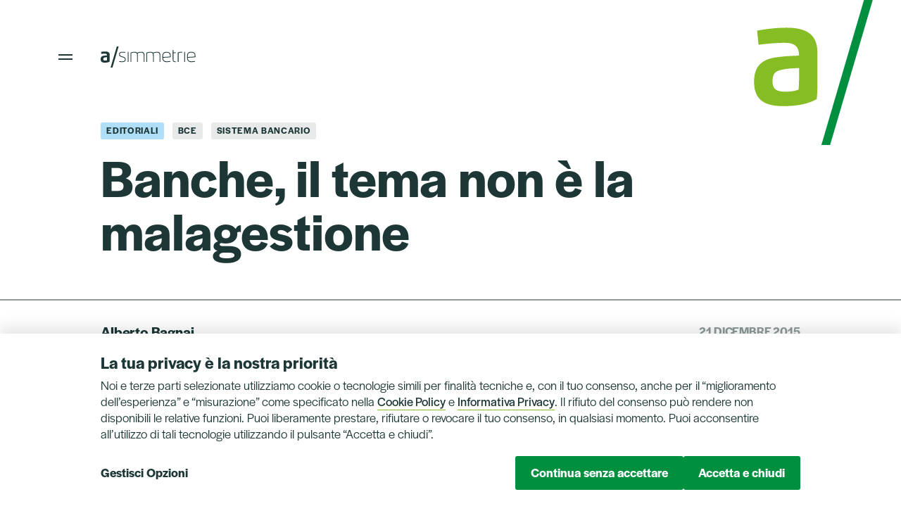

--- FILE ---
content_type: text/html; charset=UTF-8
request_url: https://asimmetrie.org/interventi/op-ed/banche-il-tema-non-e-la-malagestione/
body_size: 18387
content:
<!DOCTYPE html>
<html lang="it-IT">

<head>
  <meta charset="UTF-8">
  <meta name="viewport" content="width=device-width, initial-scale=1.0">
  <link rel="profile" href="https://gmpg.org/xfn/11">
  <link rel="stylesheet" href="https://use.typekit.net/bly6oow.css">
  <link href="https://fonts.googleapis.com/css2?family=IBM+Plex+Serif:ital,wght@0,400;0,600;1,400;1,600&display=swap" rel="stylesheet">
  <meta name='robots' content='index, follow, max-image-preview:large, max-snippet:-1, max-video-preview:-1' />
<script>
window.koko_analytics = {"url":"https:\/\/asimmetrie.org\/wp-admin\/admin-ajax.php?action=koko_analytics_collect","site_url":"https:\/\/asimmetrie.org","post_id":2198,"path":"\/interventi\/op-ed\/banche-il-tema-non-e-la-malagestione\/","method":"cookie","use_cookie":true};
</script>

	<!-- This site is optimized with the Yoast SEO plugin v26.8 - https://yoast.com/product/yoast-seo-wordpress/ -->
	<title>Banche, il tema non è la malagestione &#8211; a/simmetrie</title>
	<link rel="canonical" href="https://asimmetrie.org/interventi/op-ed/banche-il-tema-non-e-la-malagestione/" />
	<meta property="og:locale" content="it_IT" />
	<meta property="og:type" content="article" />
	<meta property="og:title" content="Banche, il tema non è la malagestione &#8211; a/simmetrie" />
	<meta property="og:description" content="Il 22 novembre scorso il governo ha “salvato” quattro banche da tempo in cattive acque espropriando i detentori delle loro obbligazioni subordinate. Media e influencer [&hellip;]" />
	<meta property="og:url" content="https://asimmetrie.org/interventi/op-ed/banche-il-tema-non-e-la-malagestione/" />
	<meta property="og:site_name" content="a/simmetrie" />
	<meta property="article:publisher" content="https://www.facebook.com/asimmetrie.org" />
	<meta property="article:published_time" content="2015-12-21T15:49:50+00:00" />
	<meta property="article:modified_time" content="2024-02-08T14:02:38+00:00" />
	<meta property="og:image" content="https://asimmetrie.org/wp-content/uploads/2021/05/post-social-1.png" />
	<meta property="og:image:width" content="1200" />
	<meta property="og:image:height" content="630" />
	<meta property="og:image:type" content="image/png" />
	<meta name="author" content="asimmetrie" />
	<meta name="twitter:card" content="summary_large_image" />
	<meta name="twitter:creator" content="@AsimmetrieOrg" />
	<meta name="twitter:site" content="@AsimmetrieOrg" />
	<meta name="twitter:label1" content="Scritto da" />
	<meta name="twitter:data1" content="asimmetrie" />
	<meta name="twitter:label2" content="Tempo di lettura stimato" />
	<meta name="twitter:data2" content="4 minuti" />
	<script type="application/ld+json" class="yoast-schema-graph">{"@context":"https://schema.org","@graph":[{"@type":"Article","@id":"https://asimmetrie.org/interventi/op-ed/banche-il-tema-non-e-la-malagestione/#article","isPartOf":{"@id":"https://asimmetrie.org/interventi/op-ed/banche-il-tema-non-e-la-malagestione/"},"author":{"name":"asimmetrie","@id":"https://asimmetrie.org/#/schema/person/3d35cd733decaeb4b7cd17a01535ae64"},"headline":"Banche, il tema non è la malagestione","datePublished":"2015-12-21T15:49:50+00:00","dateModified":"2024-02-08T14:02:38+00:00","mainEntityOfPage":{"@id":"https://asimmetrie.org/interventi/op-ed/banche-il-tema-non-e-la-malagestione/"},"wordCount":752,"commentCount":0,"publisher":{"@id":"https://asimmetrie.org/#organization"},"keywords":["Bail-In","BCE","Draghi","EBA","QE","Sistema bancario","Unione bancaria"],"articleSection":["Editoriali"],"inLanguage":"it-IT","potentialAction":[{"@type":"CommentAction","name":"Comment","target":["https://asimmetrie.org/interventi/op-ed/banche-il-tema-non-e-la-malagestione/#respond"]}]},{"@type":"WebPage","@id":"https://asimmetrie.org/interventi/op-ed/banche-il-tema-non-e-la-malagestione/","url":"https://asimmetrie.org/interventi/op-ed/banche-il-tema-non-e-la-malagestione/","name":"Banche, il tema non è la malagestione &#8211; a/simmetrie","isPartOf":{"@id":"https://asimmetrie.org/#website"},"datePublished":"2015-12-21T15:49:50+00:00","dateModified":"2024-02-08T14:02:38+00:00","breadcrumb":{"@id":"https://asimmetrie.org/interventi/op-ed/banche-il-tema-non-e-la-malagestione/#breadcrumb"},"inLanguage":"it-IT","potentialAction":[{"@type":"ReadAction","target":["https://asimmetrie.org/interventi/op-ed/banche-il-tema-non-e-la-malagestione/"]}]},{"@type":"BreadcrumbList","@id":"https://asimmetrie.org/interventi/op-ed/banche-il-tema-non-e-la-malagestione/#breadcrumb","itemListElement":[{"@type":"ListItem","position":1,"name":"Home","item":"https://asimmetrie.org/"},{"@type":"ListItem","position":2,"name":"Contributi","item":"https://asimmetrie.org/contributi/"},{"@type":"ListItem","position":3,"name":"Banche, il tema non è la malagestione"}]},{"@type":"WebSite","@id":"https://asimmetrie.org/#website","url":"https://asimmetrie.org/","name":"a/simmetrie","description":"Sito dell’associazione di promozione sociale a/simmetrie, think tank economico e politico.","publisher":{"@id":"https://asimmetrie.org/#organization"},"potentialAction":[{"@type":"SearchAction","target":{"@type":"EntryPoint","urlTemplate":"https://asimmetrie.org/?s={search_term_string}"},"query-input":{"@type":"PropertyValueSpecification","valueRequired":true,"valueName":"search_term_string"}}],"inLanguage":"it-IT"},{"@type":"Organization","@id":"https://asimmetrie.org/#organization","name":"a/simmetrie","url":"https://asimmetrie.org/","logo":{"@type":"ImageObject","inLanguage":"it-IT","@id":"https://asimmetrie.org/#/schema/logo/image/","url":"https://mk0asimmetrieaf22hhp.kinstacdn.com/wp-content/uploads/2021/05/post-social-1.png","contentUrl":"https://mk0asimmetrieaf22hhp.kinstacdn.com/wp-content/uploads/2021/05/post-social-1.png","width":1200,"height":630,"caption":"a/simmetrie"},"image":{"@id":"https://asimmetrie.org/#/schema/logo/image/"},"sameAs":["https://www.facebook.com/asimmetrie.org","https://x.com/AsimmetrieOrg","https://www.youtube.com/user/asimmetrie"]},{"@type":"Person","@id":"https://asimmetrie.org/#/schema/person/3d35cd733decaeb4b7cd17a01535ae64","name":"asimmetrie","image":{"@type":"ImageObject","inLanguage":"it-IT","@id":"https://asimmetrie.org/#/schema/person/image/","url":"https://secure.gravatar.com/avatar/e47973adf0a82aa374d77cae0277dbd02da02e07f361dea2d8c79ff949beb0ff?s=96&d=mm&r=g","contentUrl":"https://secure.gravatar.com/avatar/e47973adf0a82aa374d77cae0277dbd02da02e07f361dea2d8c79ff949beb0ff?s=96&d=mm&r=g","caption":"asimmetrie"},"sameAs":["https://asimmetrie.org"],"url":"https://asimmetrie.org/interventi/author/asimmetrie/"}]}</script>
	<!-- / Yoast SEO plugin. -->


<link rel="alternate" type="application/rss+xml" title="a/simmetrie &raquo; Feed" href="https://asimmetrie.org/feed/" />
<link rel="alternate" type="application/rss+xml" title="a/simmetrie &raquo; Feed dei commenti" href="https://asimmetrie.org/comments/feed/" />
<link rel="alternate" type="application/rss+xml" title="a/simmetrie &raquo; Banche, il tema non è la malagestione Feed dei commenti" href="https://asimmetrie.org/interventi/op-ed/banche-il-tema-non-e-la-malagestione/feed/" />
<link rel="alternate" title="oEmbed (JSON)" type="application/json+oembed" href="https://asimmetrie.org/wp-json/oembed/1.0/embed?url=https%3A%2F%2Fasimmetrie.org%2Finterventi%2Fop-ed%2Fbanche-il-tema-non-e-la-malagestione%2F" />
<link rel="alternate" title="oEmbed (XML)" type="text/xml+oembed" href="https://asimmetrie.org/wp-json/oembed/1.0/embed?url=https%3A%2F%2Fasimmetrie.org%2Finterventi%2Fop-ed%2Fbanche-il-tema-non-e-la-malagestione%2F&#038;format=xml" />
<style id='wp-img-auto-sizes-contain-inline-css'>
img:is([sizes=auto i],[sizes^="auto," i]){contain-intrinsic-size:3000px 1500px}
/*# sourceURL=wp-img-auto-sizes-contain-inline-css */
</style>
<style id='wp-emoji-styles-inline-css'>

	img.wp-smiley, img.emoji {
		display: inline !important;
		border: none !important;
		box-shadow: none !important;
		height: 1em !important;
		width: 1em !important;
		margin: 0 0.07em !important;
		vertical-align: -0.1em !important;
		background: none !important;
		padding: 0 !important;
	}
/*# sourceURL=wp-emoji-styles-inline-css */
</style>
<link rel='stylesheet' id='wp-block-library-css' href='https://asimmetrie.org/wp-includes/css/dist/block-library/style.min.css?ver=6.9' media='all' />
<style id='global-styles-inline-css'>
:root{--wp--preset--aspect-ratio--square: 1;--wp--preset--aspect-ratio--4-3: 4/3;--wp--preset--aspect-ratio--3-4: 3/4;--wp--preset--aspect-ratio--3-2: 3/2;--wp--preset--aspect-ratio--2-3: 2/3;--wp--preset--aspect-ratio--16-9: 16/9;--wp--preset--aspect-ratio--9-16: 9/16;--wp--preset--gradient--vivid-cyan-blue-to-vivid-purple: linear-gradient(135deg,rgb(6,147,227) 0%,rgb(155,81,224) 100%);--wp--preset--gradient--light-green-cyan-to-vivid-green-cyan: linear-gradient(135deg,rgb(122,220,180) 0%,rgb(0,208,130) 100%);--wp--preset--gradient--luminous-vivid-amber-to-luminous-vivid-orange: linear-gradient(135deg,rgb(252,185,0) 0%,rgb(255,105,0) 100%);--wp--preset--gradient--luminous-vivid-orange-to-vivid-red: linear-gradient(135deg,rgb(255,105,0) 0%,rgb(207,46,46) 100%);--wp--preset--gradient--very-light-gray-to-cyan-bluish-gray: linear-gradient(135deg,rgb(238,238,238) 0%,rgb(169,184,195) 100%);--wp--preset--gradient--cool-to-warm-spectrum: linear-gradient(135deg,rgb(74,234,220) 0%,rgb(151,120,209) 20%,rgb(207,42,186) 40%,rgb(238,44,130) 60%,rgb(251,105,98) 80%,rgb(254,248,76) 100%);--wp--preset--gradient--blush-light-purple: linear-gradient(135deg,rgb(255,206,236) 0%,rgb(152,150,240) 100%);--wp--preset--gradient--blush-bordeaux: linear-gradient(135deg,rgb(254,205,165) 0%,rgb(254,45,45) 50%,rgb(107,0,62) 100%);--wp--preset--gradient--luminous-dusk: linear-gradient(135deg,rgb(255,203,112) 0%,rgb(199,81,192) 50%,rgb(65,88,208) 100%);--wp--preset--gradient--pale-ocean: linear-gradient(135deg,rgb(255,245,203) 0%,rgb(182,227,212) 50%,rgb(51,167,181) 100%);--wp--preset--gradient--electric-grass: linear-gradient(135deg,rgb(202,248,128) 0%,rgb(113,206,126) 100%);--wp--preset--gradient--midnight: linear-gradient(135deg,rgb(2,3,129) 0%,rgb(40,116,252) 100%);--wp--preset--font-size--small: 13px;--wp--preset--font-size--medium: 20px;--wp--preset--font-size--large: 36px;--wp--preset--font-size--x-large: 42px;--wp--preset--spacing--20: 0.44rem;--wp--preset--spacing--30: 0.67rem;--wp--preset--spacing--40: 1rem;--wp--preset--spacing--50: 1.5rem;--wp--preset--spacing--60: 2.25rem;--wp--preset--spacing--70: 3.38rem;--wp--preset--spacing--80: 5.06rem;--wp--preset--shadow--natural: 6px 6px 9px rgba(0, 0, 0, 0.2);--wp--preset--shadow--deep: 12px 12px 50px rgba(0, 0, 0, 0.4);--wp--preset--shadow--sharp: 6px 6px 0px rgba(0, 0, 0, 0.2);--wp--preset--shadow--outlined: 6px 6px 0px -3px rgb(255, 255, 255), 6px 6px rgb(0, 0, 0);--wp--preset--shadow--crisp: 6px 6px 0px rgb(0, 0, 0);}:where(.is-layout-flex){gap: 0.5em;}:where(.is-layout-grid){gap: 0.5em;}body .is-layout-flex{display: flex;}.is-layout-flex{flex-wrap: wrap;align-items: center;}.is-layout-flex > :is(*, div){margin: 0;}body .is-layout-grid{display: grid;}.is-layout-grid > :is(*, div){margin: 0;}:where(.wp-block-columns.is-layout-flex){gap: 2em;}:where(.wp-block-columns.is-layout-grid){gap: 2em;}:where(.wp-block-post-template.is-layout-flex){gap: 1.25em;}:where(.wp-block-post-template.is-layout-grid){gap: 1.25em;}.has-vivid-cyan-blue-to-vivid-purple-gradient-background{background: var(--wp--preset--gradient--vivid-cyan-blue-to-vivid-purple) !important;}.has-light-green-cyan-to-vivid-green-cyan-gradient-background{background: var(--wp--preset--gradient--light-green-cyan-to-vivid-green-cyan) !important;}.has-luminous-vivid-amber-to-luminous-vivid-orange-gradient-background{background: var(--wp--preset--gradient--luminous-vivid-amber-to-luminous-vivid-orange) !important;}.has-luminous-vivid-orange-to-vivid-red-gradient-background{background: var(--wp--preset--gradient--luminous-vivid-orange-to-vivid-red) !important;}.has-very-light-gray-to-cyan-bluish-gray-gradient-background{background: var(--wp--preset--gradient--very-light-gray-to-cyan-bluish-gray) !important;}.has-cool-to-warm-spectrum-gradient-background{background: var(--wp--preset--gradient--cool-to-warm-spectrum) !important;}.has-blush-light-purple-gradient-background{background: var(--wp--preset--gradient--blush-light-purple) !important;}.has-blush-bordeaux-gradient-background{background: var(--wp--preset--gradient--blush-bordeaux) !important;}.has-luminous-dusk-gradient-background{background: var(--wp--preset--gradient--luminous-dusk) !important;}.has-pale-ocean-gradient-background{background: var(--wp--preset--gradient--pale-ocean) !important;}.has-electric-grass-gradient-background{background: var(--wp--preset--gradient--electric-grass) !important;}.has-midnight-gradient-background{background: var(--wp--preset--gradient--midnight) !important;}.has-small-font-size{font-size: var(--wp--preset--font-size--small) !important;}.has-medium-font-size{font-size: var(--wp--preset--font-size--medium) !important;}.has-large-font-size{font-size: var(--wp--preset--font-size--large) !important;}.has-x-large-font-size{font-size: var(--wp--preset--font-size--x-large) !important;}
/*# sourceURL=global-styles-inline-css */
</style>

<style id='classic-theme-styles-inline-css'>
/*! This file is auto-generated */
.wp-block-button__link{color:#fff;background-color:#32373c;border-radius:9999px;box-shadow:none;text-decoration:none;padding:calc(.667em + 2px) calc(1.333em + 2px);font-size:1.125em}.wp-block-file__button{background:#32373c;color:#fff;text-decoration:none}
/*# sourceURL=/wp-includes/css/classic-themes.min.css */
</style>
<link rel='stylesheet' id='cookie-law-info-css' href='https://asimmetrie.org/wp-content/plugins/cookie-law-info/legacy/public/css/cookie-law-info-public.css?ver=3.3.9.1' media='all' />
<link rel='stylesheet' id='cookie-law-info-gdpr-css' href='https://asimmetrie.org/wp-content/plugins/cookie-law-info/legacy/public/css/cookie-law-info-gdpr.css?ver=3.3.9.1' media='all' />
<link rel='stylesheet' id='asimmetrie-fancybox-css' href='https://asimmetrie.org/wp-content/themes/asimmetrie/assets/css/jquery.fancybox.min.css?ver=1.1.20220802saa' media='all' />
<link rel='stylesheet' id='asimmetrie-style-css' href='https://asimmetrie.org/wp-content/themes/asimmetrie/assets/css/style.css?ver=1.1.20220802saa' media='all' />
<link rel='stylesheet' id='asimmetrie-print-css' href='https://asimmetrie.org/wp-content/themes/asimmetrie/assets/css/print.css?ver=1.1.20220802saa' media='print' />
<link rel='stylesheet' id='a3a3_lazy_load-css' href='//asimmetrie.org/wp-content/uploads/sass/a3_lazy_load.min.css?ver=1684833211' media='all' />
<script src="https://asimmetrie.org/wp-includes/js/jquery/jquery.min.js?ver=3.7.1" id="jquery-core-js"></script>
<script src="https://asimmetrie.org/wp-includes/js/jquery/jquery-migrate.min.js?ver=3.4.1" id="jquery-migrate-js"></script>
<script id="cookie-law-info-js-extra">
var Cli_Data = {"nn_cookie_ids":["_koko_analytics_pages_viewed","sid","dmvk","YSC","G","v1st","kampyle_userid","kampyleUserSession","kampyleUserSessionsCount","kampyleSessionPageCounter","test_cookie","VISITOR_INFO1_LIVE","ts","csrftoken","su_sdx","refresh_token","access_token","client_token","su_sid","AN","SP","AS","ebEventToTrack","CONSENT","scid","sdx","su_user_id","SS","mgrefby","mgref","cookielawinfo-checkbox-pubblicitari-2","cookielawinfo-checkbox-prestazionali","cookielawinfo-checkbox-analitici","cookielawinfo-checkbox-altri","cookielawinfo-checkbox-indispensabili","cookielawinfo-checkbox-funzionali"],"cookielist":[],"non_necessary_cookies":{"performance-2":["sid","dmvk","YSC","G"],"functional-2":["v1st"],"analitici":["_koko_analytics_pages_viewed","kampyle_userid","kampyleUserSession","kampyleUserSessionsCount","kampyleSessionPageCounter"],"advertisement-2":["test_cookie","VISITOR_INFO1_LIVE"],"necessary-2":["ts","csrftoken"],"others-2":["su_sdx","refresh_token","access_token","client_token","su_sid","AN","SP","AS","ebEventToTrack","CONSENT","scid","sdx","su_user_id","SS","mgrefby","mgref"]},"ccpaEnabled":"","ccpaRegionBased":"","ccpaBarEnabled":"","strictlyEnabled":["necessary","obligatoire"],"ccpaType":"gdpr","js_blocking":"1","custom_integration":"","triggerDomRefresh":"","secure_cookies":""};
var cli_cookiebar_settings = {"animate_speed_hide":"500","animate_speed_show":"500","background":"#FFF","border":"#b1a6a6c2","border_on":"","button_1_button_colour":"#008e3f","button_1_button_hover":"#007232","button_1_link_colour":"#fff","button_1_as_button":"1","button_1_new_win":"","button_2_button_colour":"#333","button_2_button_hover":"#292929","button_2_link_colour":"#008e3f","button_2_as_button":"","button_2_hidebar":"","button_3_button_colour":"#008e3f","button_3_button_hover":"#007232","button_3_link_colour":"#fff","button_3_as_button":"1","button_3_new_win":"","button_4_button_colour":"#000","button_4_button_hover":"#000000","button_4_link_colour":"#1d3636","button_4_as_button":"","button_7_button_colour":"#008e3f","button_7_button_hover":"#007232","button_7_link_colour":"#fff","button_7_as_button":"1","button_7_new_win":"","font_family":"inherit","header_fix":"","notify_animate_hide":"1","notify_animate_show":"1","notify_div_id":"#cookie-law-info-bar","notify_position_horizontal":"right","notify_position_vertical":"bottom","scroll_close":"","scroll_close_reload":"","accept_close_reload":"1","reject_close_reload":"","showagain_tab":"","showagain_background":"#fff","showagain_border":"#000","showagain_div_id":"#cookie-law-info-again","showagain_x_position":"100px","text":"#1d3636","show_once_yn":"","show_once":"10000","logging_on":"","as_popup":"","popup_overlay":"1","bar_heading_text":"","cookie_bar_as":"banner","popup_showagain_position":"bottom-right","widget_position":"left"};
var log_object = {"ajax_url":"https://asimmetrie.org/wp-admin/admin-ajax.php"};
//# sourceURL=cookie-law-info-js-extra
</script>
<script src="https://asimmetrie.org/wp-content/plugins/cookie-law-info/legacy/public/js/cookie-law-info-public.js?ver=3.3.9.1" id="cookie-law-info-js"></script>
<script src="https://asimmetrie.org/wp-content/themes/asimmetrie/assets/js/jquery-3.3.1.min.js?ver=1.1.20220802saa" id="asimmetrie-jquery-js"></script>
<script src="https://asimmetrie.org/wp-content/themes/asimmetrie/assets/js/modernizr.js?ver=1.1.20220802saa" id="asimmetrie-modernizr-js"></script>
<script src="https://asimmetrie.org/wp-content/themes/asimmetrie/assets/js/swiper.min.js?ver=1.1.20220802saa" id="asimmetrie-swiper-js"></script>
<script src="https://asimmetrie.org/wp-content/themes/asimmetrie/assets/js/hc-sticky.js?ver=1.1.20220802saa" id="asimmetrie-hc-sticky-js"></script>
<script src="https://asimmetrie.org/wp-content/themes/asimmetrie/assets/js/jquery.waypoints.min.js?ver=1.1.20220802saa" id="asimmetrie-waypoints-js"></script>
<script src="https://asimmetrie.org/wp-content/themes/asimmetrie/assets/js/jquery.fancybox.min.js?ver=1.1.20220802saa" id="asimmetrie-fancybox-js"></script>
<script src="https://asimmetrie.org/wp-content/themes/asimmetrie/assets/js/app.js?ver=1.1.20220802saa" id="asimmetrie-app-js"></script>
<link rel="https://api.w.org/" href="https://asimmetrie.org/wp-json/" /><link rel="alternate" title="JSON" type="application/json" href="https://asimmetrie.org/wp-json/wp/v2/posts/2198" /><link rel="EditURI" type="application/rsd+xml" title="RSD" href="https://asimmetrie.org/xmlrpc.php?rsd" />
<meta name="generator" content="WordPress 6.9" />
<link rel='shortlink' href='https://asimmetrie.org/?p=2198' />
<meta name="generator" content="WPML ver:4.8.6 stt:1,27;" />
  <link rel="apple-touch-icon" sizes="180x180" href="/apple-touch-icon.png">
  <link rel="icon" type="image/png" sizes="32x32" href="/favicon-32x32.png">
  <link rel="icon" type="image/png" sizes="16x16" href="/favicon-16x16.png">
  <link rel="manifest" href="/site.webmanifest">
  <link rel="mask-icon" href="/safari-pinned-tab.svg" color="#87bd24">
  <meta name="msapplication-TileColor" content="#87bd24">
  <meta name="theme-color" content="#ffffff">
<link rel='stylesheet' id='cookie-law-info-table-css' href='https://asimmetrie.org/wp-content/plugins/cookie-law-info/legacy/public/css/cookie-law-info-table.css?ver=3.3.9.1' media='all' />
</head>

<body class="wp-singular post-template-default single single-post postid-2198 single-format-standard wp-embed-responsive wp-theme-asimmetrie">
    <div id="body">
    <div id="spacer-outer">
      <div id="spacer-inner">
        <header id="header" role="banner">
          <h1 class="logo">
            <span class="menu-handle"></span>
            <a href="https://asimmetrie.org">
              <svg viewBox="0 0 135 30" fill="none" xmlns="http://www.w3.org/2000/svg">
                <path d="M16.7392 30H14.1113L22.9156 0H25.5524L16.7392 30Z" />
                <path d="M27.2292 11.0818C27.2292 13.2956 28.4717 13.4654 31.1264 14.2609C34.2697 15.1994 35.5955 16.132 35.5955 18.3695C35.5955 21.3818 33.3639 22.21 30.3338 22.21C28.8322 22.21 27.6613 22.1087 26.1686 21.8138L26.2848 20.8663C27.4795 21.057 28.57 21.1613 29.7886 21.1613C31.8384 21.1613 34.4693 21.1285 34.4693 18.4828C34.4693 16.5402 33.3848 16.0784 30.5245 15.2262C28.3644 14.5797 26.1328 14.094 26.1328 11.2844C26.1328 8.4331 28.0486 7.64355 30.9089 7.64355C32.5356 7.64355 33.784 7.79551 35.1426 8.0577L35.0235 8.99026C34.0105 8.82341 32.8246 8.6804 31.5107 8.6804C29.5532 8.67444 27.2292 8.73999 27.2292 11.0818Z" />
                <path d="M39.5686 7.83203H38.502V22.0201H39.5686V7.83203Z" />
                <path d="M51.8084 13.0633C51.8084 9.94085 51.0397 8.68055 47.7146 8.68055C46.7016 8.68055 44.6964 9.04702 43.5672 9.52373C43.5523 10.2716 43.5345 11.3084 43.5345 12.0026V22.0165H42.4648V11.0611C42.4648 10.3133 42.4797 9.4999 42.5036 8.77589C44.0261 8.1949 46.4245 7.63477 48.2062 7.63477C50.116 7.63477 51.2542 8.14425 51.9395 8.97253C53.4083 8.15914 55.3897 7.63477 57.5647 7.63477C61.6256 7.63477 62.2305 9.94681 62.2305 12.7088V22.0135H61.1608V13.0603C61.1608 9.93787 60.3832 8.67757 57.0671 8.67757C55.771 8.67757 53.9625 9.05894 52.4549 9.85743C52.7856 10.6768 52.872 11.657 52.872 12.7088V22.0135H51.8024V13.0633H51.8084Z" />
                <path d="M74.3787 13.0633C74.3787 9.94085 73.61 8.68055 70.2849 8.68055C69.2719 8.68055 67.2668 9.04702 66.1375 9.52373C66.1197 10.2716 66.1048 11.3084 66.1048 12.0026V22.0165H65.0352V11.0611C65.0352 10.3133 65.0501 9.4999 65.0739 8.77589C66.5994 8.1949 68.9948 7.63477 70.7765 7.63477C72.6864 7.63477 73.8245 8.14425 74.5098 8.97253C75.9786 8.15914 77.957 7.63477 80.135 7.63477C84.1959 7.63477 84.8008 9.94681 84.8008 12.7088V22.0135H83.7341V13.0603C83.7341 9.93787 82.9565 8.67757 79.6434 8.67757C78.3473 8.67757 76.5388 9.05894 75.0312 9.85743C75.3619 10.6768 75.4483 11.657 75.4483 12.7088V22.0135H74.3787V13.0633Z" />
                <path d="M93.0687 14.7765C94.4512 14.7109 96.9271 14.5143 98.4735 14.3296C98.4973 13.9631 98.5062 13.4536 98.5062 13.0693C98.5062 10.4712 97.2638 8.67161 93.6438 8.67161C89.6901 8.67161 88.6949 10.4652 88.6949 14.9791L93.0687 14.7765ZM88.7158 15.9861C89.0078 19.0222 89.4547 21.1734 94.0251 21.1734C95.8158 21.1734 97.4664 20.9678 98.9025 20.7503L99.0217 21.7692C97.3562 22.0165 95.9111 22.2072 93.2952 22.2072C88.8022 22.2072 87.6074 19.1235 87.6074 14.9165C87.6074 9.77103 89.1001 7.63477 93.6408 7.63477C98.1576 7.63477 99.5878 10.0004 99.5878 13.6115C99.5878 14.0584 99.5729 14.7199 99.549 15.1817C97.9461 15.4439 94.6538 15.7478 92.6844 15.8282L88.7158 15.9861Z" />
                <path d="M102.355 8.44834V5.34078L103.421 5.16797V8.45131H106.705V9.42261H103.421V18.349C103.421 20.8815 104.184 21.2093 106.195 21.2093C106.377 21.2093 106.55 21.1914 106.728 21.1676L106.824 22.1001C106.502 22.1657 106.1 22.2104 105.778 22.2104C103.374 22.2104 102.352 21.1676 102.352 18.6261V9.42261V8.44834H102.355Z" />
                <path d="M109.561 22.0165V10.9837C109.561 10.2328 109.575 9.42243 109.599 8.69545C111.125 7.92973 112.954 7.63477 114.667 7.63477C115.129 7.63477 115.561 7.65264 115.972 7.70031L115.871 8.75206C115.502 8.71928 115.102 8.70438 114.67 8.70438C113.443 8.70438 111.882 8.94274 110.663 9.47606C110.648 10.2239 110.633 11.2607 110.633 11.955V22.0165H109.561Z" />
                <path d="M119.845 7.83203H118.775V22.0201H119.845V7.83203Z" />
                <path d="M128.138 14.7765C129.52 14.7109 131.996 14.5143 133.546 14.3296C133.57 13.9631 133.578 13.4536 133.578 13.0693C133.578 10.4712 132.336 8.67161 128.716 8.67161C124.765 8.67161 123.767 10.4652 123.767 14.9791L128.138 14.7765ZM123.788 15.9861C124.08 19.0222 124.527 21.1734 129.097 21.1734C130.891 21.1734 132.539 20.9678 133.978 20.7503L134.094 21.7692C132.428 22.0165 130.983 22.2072 128.367 22.2072C123.874 22.2072 122.68 19.1235 122.68 14.9165C122.68 9.77103 124.172 7.63477 128.713 7.63477C133.23 7.63477 134.66 10.0004 134.66 13.6115C134.66 14.0584 134.645 14.7199 134.621 15.1817C133.018 15.4439 129.726 15.7478 127.757 15.8282L123.788 15.9861Z" />
                <path d="M9.10517 15.3063C7.96703 15.3689 6.64713 15.4017 5.58645 15.6549C4.24868 15.9767 3.73622 16.4177 3.73622 18.0415C3.73622 19.6772 4.65985 20.1003 6.32237 20.1003C7.17152 20.1003 8.19048 20.0407 9.01281 19.6832C9.08134 19.0575 9.10815 18.3007 9.10815 17.6065V15.3063H9.10517ZM0 18.0921C0 15.357 1.18284 13.6617 4.22187 13.176C5.81587 12.9168 7.42476 12.8572 9.10219 12.7857C9.10219 11.004 8.2888 10.1966 6.30152 10.1966C4.46022 10.1966 2.45506 10.3962 0.914686 10.5959L0.607804 7.72962C2.20776 7.44956 4.34998 7.13672 6.5935 7.13672C9.99304 7.13672 12.8205 8.10206 12.8205 12.1124V18.6523C12.8205 19.704 12.7788 20.5978 12.6924 21.587C10.9286 22.6298 8.63144 23.0201 5.87546 23.0201C1.66253 23.0261 0 21.3695 0 18.0921Z" />
              </svg>
            </a>
          </h1>
          <span class="overlay overlay-menu"></span>
          <div class="menu">
            <div class="content">
              <div class="top">
                <div class="logo">
                  <span class="menu-handle"></span>
                  <a href="https://asimmetrie.org">
                    <svg viewBox="0 0 135 30" fill="none" xmlns="http://www.w3.org/2000/svg">
                      <path d="M16.7392 30H14.1113L22.9156 0H25.5524L16.7392 30Z" />
                      <path d="M27.2292 11.0818C27.2292 13.2956 28.4717 13.4654 31.1264 14.2609C34.2697 15.1994 35.5955 16.132 35.5955 18.3695C35.5955 21.3818 33.3639 22.21 30.3338 22.21C28.8322 22.21 27.6613 22.1087 26.1686 21.8138L26.2848 20.8663C27.4795 21.057 28.57 21.1613 29.7886 21.1613C31.8384 21.1613 34.4693 21.1285 34.4693 18.4828C34.4693 16.5402 33.3848 16.0784 30.5245 15.2262C28.3644 14.5797 26.1328 14.094 26.1328 11.2844C26.1328 8.4331 28.0486 7.64355 30.9089 7.64355C32.5356 7.64355 33.784 7.79551 35.1426 8.0577L35.0235 8.99026C34.0105 8.82341 32.8246 8.6804 31.5107 8.6804C29.5532 8.67444 27.2292 8.73999 27.2292 11.0818Z" />
                      <path d="M39.5686 7.83203H38.502V22.0201H39.5686V7.83203Z" />
                      <path d="M51.8084 13.0633C51.8084 9.94085 51.0397 8.68055 47.7146 8.68055C46.7016 8.68055 44.6964 9.04702 43.5672 9.52373C43.5523 10.2716 43.5345 11.3084 43.5345 12.0026V22.0165H42.4648V11.0611C42.4648 10.3133 42.4797 9.4999 42.5036 8.77589C44.0261 8.1949 46.4245 7.63477 48.2062 7.63477C50.116 7.63477 51.2542 8.14425 51.9395 8.97253C53.4083 8.15914 55.3897 7.63477 57.5647 7.63477C61.6256 7.63477 62.2305 9.94681 62.2305 12.7088V22.0135H61.1608V13.0603C61.1608 9.93787 60.3832 8.67757 57.0671 8.67757C55.771 8.67757 53.9625 9.05894 52.4549 9.85743C52.7856 10.6768 52.872 11.657 52.872 12.7088V22.0135H51.8024V13.0633H51.8084Z" />
                      <path d="M74.3787 13.0633C74.3787 9.94085 73.61 8.68055 70.2849 8.68055C69.2719 8.68055 67.2668 9.04702 66.1375 9.52373C66.1197 10.2716 66.1048 11.3084 66.1048 12.0026V22.0165H65.0352V11.0611C65.0352 10.3133 65.0501 9.4999 65.0739 8.77589C66.5994 8.1949 68.9948 7.63477 70.7765 7.63477C72.6864 7.63477 73.8245 8.14425 74.5098 8.97253C75.9786 8.15914 77.957 7.63477 80.135 7.63477C84.1959 7.63477 84.8008 9.94681 84.8008 12.7088V22.0135H83.7341V13.0603C83.7341 9.93787 82.9565 8.67757 79.6434 8.67757C78.3473 8.67757 76.5388 9.05894 75.0312 9.85743C75.3619 10.6768 75.4483 11.657 75.4483 12.7088V22.0135H74.3787V13.0633Z" />
                      <path d="M93.0687 14.7765C94.4512 14.7109 96.9271 14.5143 98.4735 14.3296C98.4973 13.9631 98.5062 13.4536 98.5062 13.0693C98.5062 10.4712 97.2638 8.67161 93.6438 8.67161C89.6901 8.67161 88.6949 10.4652 88.6949 14.9791L93.0687 14.7765ZM88.7158 15.9861C89.0078 19.0222 89.4547 21.1734 94.0251 21.1734C95.8158 21.1734 97.4664 20.9678 98.9025 20.7503L99.0217 21.7692C97.3562 22.0165 95.9111 22.2072 93.2952 22.2072C88.8022 22.2072 87.6074 19.1235 87.6074 14.9165C87.6074 9.77103 89.1001 7.63477 93.6408 7.63477C98.1576 7.63477 99.5878 10.0004 99.5878 13.6115C99.5878 14.0584 99.5729 14.7199 99.549 15.1817C97.9461 15.4439 94.6538 15.7478 92.6844 15.8282L88.7158 15.9861Z" />
                      <path d="M102.355 8.44834V5.34078L103.421 5.16797V8.45131H106.705V9.42261H103.421V18.349C103.421 20.8815 104.184 21.2093 106.195 21.2093C106.377 21.2093 106.55 21.1914 106.728 21.1676L106.824 22.1001C106.502 22.1657 106.1 22.2104 105.778 22.2104C103.374 22.2104 102.352 21.1676 102.352 18.6261V9.42261V8.44834H102.355Z" />
                      <path d="M109.561 22.0165V10.9837C109.561 10.2328 109.575 9.42243 109.599 8.69545C111.125 7.92973 112.954 7.63477 114.667 7.63477C115.129 7.63477 115.561 7.65264 115.972 7.70031L115.871 8.75206C115.502 8.71928 115.102 8.70438 114.67 8.70438C113.443 8.70438 111.882 8.94274 110.663 9.47606C110.648 10.2239 110.633 11.2607 110.633 11.955V22.0165H109.561Z" />
                      <path d="M119.845 7.83203H118.775V22.0201H119.845V7.83203Z" />
                      <path d="M128.138 14.7765C129.52 14.7109 131.996 14.5143 133.546 14.3296C133.57 13.9631 133.578 13.4536 133.578 13.0693C133.578 10.4712 132.336 8.67161 128.716 8.67161C124.765 8.67161 123.767 10.4652 123.767 14.9791L128.138 14.7765ZM123.788 15.9861C124.08 19.0222 124.527 21.1734 129.097 21.1734C130.891 21.1734 132.539 20.9678 133.978 20.7503L134.094 21.7692C132.428 22.0165 130.983 22.2072 128.367 22.2072C123.874 22.2072 122.68 19.1235 122.68 14.9165C122.68 9.77103 124.172 7.63477 128.713 7.63477C133.23 7.63477 134.66 10.0004 134.66 13.6115C134.66 14.0584 134.645 14.7199 134.621 15.1817C133.018 15.4439 129.726 15.7478 127.757 15.8282L123.788 15.9861Z" />
                      <path d="M9.10517 15.3063C7.96703 15.3689 6.64713 15.4017 5.58645 15.6549C4.24868 15.9767 3.73622 16.4177 3.73622 18.0415C3.73622 19.6772 4.65985 20.1003 6.32237 20.1003C7.17152 20.1003 8.19048 20.0407 9.01281 19.6832C9.08134 19.0575 9.10815 18.3007 9.10815 17.6065V15.3063H9.10517ZM0 18.0921C0 15.357 1.18284 13.6617 4.22187 13.176C5.81587 12.9168 7.42476 12.8572 9.10219 12.7857C9.10219 11.004 8.2888 10.1966 6.30152 10.1966C4.46022 10.1966 2.45506 10.3962 0.914686 10.5959L0.607804 7.72962C2.20776 7.44956 4.34998 7.13672 6.5935 7.13672C9.99304 7.13672 12.8205 8.10206 12.8205 12.1124V18.6523C12.8205 19.704 12.7788 20.5978 12.6924 21.587C10.9286 22.6298 8.63144 23.0201 5.87546 23.0201C1.66253 23.0261 0 21.3695 0 18.0921Z" />
                    </svg>
                  </a>
                </div>
                                <ul id="menu-menu-principale" class="pages"><li id="menu-item-47" class="menu-item menu-item-type-post_type menu-item-object-page menu-item-has-children menu-item-47"><a href="https://asimmetrie.org/chi-siamo/">L&#8217;associazione</a>
<ul class="sub-menu">
	<li id="menu-item-48" class="menu-item menu-item-type-post_type menu-item-object-page menu-item-48"><a href="https://asimmetrie.org/chi-siamo/">Chi siamo</a></li>
	<li id="menu-item-8241" class="menu-item menu-item-type-post_type menu-item-object-page menu-item-8241"><a href="https://asimmetrie.org/consiglio-direttivo/">Consiglio direttivo</a></li>
	<li id="menu-item-8242" class="menu-item menu-item-type-post_type menu-item-object-page menu-item-8242"><a href="https://asimmetrie.org/comitato-scientifico/">Comitato scientifico</a></li>
	<li id="menu-item-62" class="menu-item menu-item-type-post_type_archive menu-item-object-news menu-item-62"><a href="https://asimmetrie.org/albo/">Albo</a></li>
</ul>
</li>
<li id="menu-item-55" class="menu-item menu-item-type-post_type_archive menu-item-object-publication menu-item-has-children menu-item-55"><a href="https://asimmetrie.org/pubblicazioni/">Pubblicazioni</a>
<ul class="sub-menu">
	<li id="menu-item-58" class="menu-item menu-item-type-taxonomy menu-item-object-publications_category menu-item-58"><a href="https://asimmetrie.org/pubblicazioni-categorie/working-papers/">Working Papers</a></li>
	<li id="menu-item-56" class="menu-item menu-item-type-taxonomy menu-item-object-publications_category menu-item-56"><a href="https://asimmetrie.org/pubblicazioni-categorie/policy-brief/">Policy Brief</a></li>
	<li id="menu-item-57" class="menu-item menu-item-type-taxonomy menu-item-object-publications_category menu-item-57"><a href="https://asimmetrie.org/pubblicazioni-categorie/ricerche/">Ricerche</a></li>
	<li id="menu-item-59" class="special menu-item menu-item-type-post_type_archive menu-item-object-publication menu-item-59"><a href="https://asimmetrie.org/pubblicazioni/">Tutte le pubblicazioni</a></li>
</ul>
</li>
<li id="menu-item-46" class="menu-item menu-item-type-post_type menu-item-object-page menu-item-46"><a href="https://asimmetrie.org/voci/">Voci</a></li>
<li id="menu-item-65" class="menu-item menu-item-type-post_type_archive menu-item-object-event menu-item-65"><a href="https://asimmetrie.org/eventi/">Eventi</a></li>
<li id="menu-item-49" class="menu-item menu-item-type-post_type menu-item-object-page current_page_parent menu-item-has-children menu-item-49"><a href="https://asimmetrie.org/contributi/">Contributi</a>
<ul class="sub-menu">
	<li id="menu-item-4904" class="menu-item menu-item-type-taxonomy menu-item-object-category menu-item-4904"><a href="https://asimmetrie.org/interventi/category/opinions/">Blog</a></li>
	<li id="menu-item-4903" class="menu-item menu-item-type-taxonomy menu-item-object-category current-post-ancestor current-menu-parent current-post-parent menu-item-4903"><a href="https://asimmetrie.org/interventi/category/op-ed/">Editoriali</a></li>
	<li id="menu-item-4901" class="menu-item menu-item-type-taxonomy menu-item-object-category menu-item-4901"><a href="https://asimmetrie.org/interventi/category/media/">Media</a></li>
	<li id="menu-item-6825" class="menu-item menu-item-type-custom menu-item-object-custom menu-item-6825"><a href="https://asimmetrie.org/video/">Video</a></li>
	<li id="menu-item-53" class="special menu-item menu-item-type-post_type menu-item-object-page current_page_parent menu-item-53"><a href="https://asimmetrie.org/contributi/">Tutti i contributi</a></li>
</ul>
</li>
</ul>                <ul id="menu-trending-topics" class="topics"><li id="menu-item-8408" class="menu-item menu-item-type-taxonomy menu-item-object-post_tag menu-item-8408"><a href="https://asimmetrie.org/interventi/tag/liberta/">Libertà</a></li>
<li id="menu-item-8128" class="menu-item menu-item-type-taxonomy menu-item-object-post_tag menu-item-8128"><a href="https://asimmetrie.org/interventi/tag/istruzione/">Istruzione</a></li>
<li id="menu-item-8127" class="menu-item menu-item-type-taxonomy menu-item-object-post_tag menu-item-8127"><a href="https://asimmetrie.org/interventi/tag/lavoro/">Lavoro</a></li>
<li id="menu-item-7200" class="menu-item menu-item-type-taxonomy menu-item-object-post_tag menu-item-7200"><a href="https://asimmetrie.org/interventi/tag/digitale/">Digitale</a></li>
<li id="menu-item-7203" class="menu-item menu-item-type-taxonomy menu-item-object-post_tag menu-item-7203"><a href="https://asimmetrie.org/interventi/tag/materie-prime/">Materie Prime</a></li>
<li id="menu-item-8126" class="menu-item menu-item-type-taxonomy menu-item-object-post_tag menu-item-8126"><a href="https://asimmetrie.org/interventi/tag/disinformazione/">Disinformazione</a></li>
<li id="menu-item-5128" class="menu-item menu-item-type-taxonomy menu-item-object-topic menu-item-5128"><a href="https://asimmetrie.org/topics/bce/">BCE</a></li>
<li id="menu-item-7196" class="menu-item menu-item-type-taxonomy menu-item-object-post_tag menu-item-7196"><a href="https://asimmetrie.org/interventi/tag/guerra/">Guerra</a></li>
<li id="menu-item-85" class="menu-item menu-item-type-taxonomy menu-item-object-topic menu-item-85"><a href="https://asimmetrie.org/topics/covid-19/">Covid-19</a></li>
<li id="menu-item-8129" class="menu-item menu-item-type-taxonomy menu-item-object-post_tag menu-item-8129"><a href="https://asimmetrie.org/interventi/tag/unione-europea/">Unione Europea</a></li>
<li id="menu-item-7193" class="menu-item menu-item-type-taxonomy menu-item-object-post_tag menu-item-7193"><a href="https://asimmetrie.org/interventi/tag/universita/">Università</a></li>
<li id="menu-item-8637" class="menu-item menu-item-type-taxonomy menu-item-object-post_tag menu-item-8637"><a href="https://asimmetrie.org/interventi/tag/economia/">Economia</a></li>
</ul>                <ul id="menu-menu-secondario" class="secondary"><li id="menu-item-74" class="menu-item menu-item-type-post_type menu-item-object-page menu-item-74"><a href="https://asimmetrie.org/sostienici/">Sostienici</a></li>
<li id="menu-item-73" class="menu-item menu-item-type-post_type menu-item-object-page menu-item-73"><a href="https://asimmetrie.org/come-partecipare/">Come partecipare</a></li>
<li id="menu-item-72" class="menu-item menu-item-type-post_type menu-item-object-page menu-item-72"><a href="https://asimmetrie.org/contatti/">Contatti</a></li>
</ul>                
                <form class="search" action="https://asimmetrie.org">
                  <input type="text" name="s" placeholder="Cerca nel sito" />
                </form>
              </div>
              <div class="bottom">
                <ul id="menu-social-links" class="social"><li id="menu-item-75" class="facebook menu-item menu-item-type-custom menu-item-object-custom menu-item-75"><a target="_blank" href="https://www.facebook.com/asimmetrie.org">Facebook</a></li>
<li id="menu-item-76" class="twitter menu-item menu-item-type-custom menu-item-object-custom menu-item-76"><a target="_blank" href="https://twitter.com/AsimmetrieOrg">Twitter</a></li>
<li id="menu-item-77" class="youtube menu-item menu-item-type-custom menu-item-object-custom menu-item-77"><a target="_blank" href="https://www.youtube.com/user/asimmetrie">Youtube</a></li>
</ul>              </div>
            </div>
            <div class="submenu"><span class="back"></span>
              <div class="inner"></div>
            </div>
            <span class="overlay overlay-submenu"></span>
          </div>
          <div class="symbol">
            <a href="https://asimmetrie.org">
              <svg viewBox="0 0 169 206" fill="none" xmlns="http://www.w3.org/2000/svg">
                <path d="M64.1522 96.6392C56.161 97.0665 46.9038 97.3038 39.4506 99.0762C30.0668 101.339 26.4747 104.441 26.4747 115.834C26.4747 127.291 32.9626 130.266 44.6251 130.266C50.575 130.266 57.7276 129.854 63.4876 127.338C63.9782 122.955 64.1522 117.638 64.1522 112.78V96.6392ZM0.253906 116.198C0.253906 97.0032 8.54581 85.1192 29.8769 81.717C41.0646 79.8972 52.3473 79.4541 64.1364 78.9794C64.1364 66.494 58.4238 60.8131 44.4827 60.8131C31.5543 60.8131 17.4865 62.2057 6.67855 63.614L4.52645 43.5014C15.7617 41.5392 30.7947 39.3555 46.5398 39.3555C70.4028 39.3555 90.2306 46.1282 90.2306 74.2637V120.154C90.2306 127.528 89.9299 133.81 89.3444 140.741C76.954 148.052 60.8608 150.79 41.4919 150.79C11.9164 150.821 0.253906 139.175 0.253906 116.198Z" fill="#87BD24" />
                <path d="M108.279 206H95.9043L156.369 0H168.807L108.279 206Z" fill="#008E3F" />
              </svg>
            </a>
          </div>
        </header>
        <main id="page">
<div id="post-intro">
  <div class="badges">
                            <a href="https://asimmetrie.org/interventi/category/op-ed/" class="badge type blog"><span>Editoriali</span></a>
                      <a href="https://asimmetrie.org/topics/bce/" class="badge topic"><span>BCE</span></a>
          <a href="https://asimmetrie.org/topics/sistema-bancario/" class="badge topic"><span>Sistema bancario</span></a>
  </div>
  <h1 class="post-title">Banche, il tema non è la malagestione</h1>
                      </div>
  <div id="post-meta">
    <span class="authors"><a href="https://asimmetrie.org/voci/alberto-bagnai/" class="author">Alberto Bagnai</a></span>              <span class="time">21 Dicembre 2015</span>
  </div>
<div id="post-wrap">
  <div id="post-content">
    <div class="page-content">
      <p>Il 22 novembre scorso il governo ha “salvato” quattro banche da tempo in cattive acque espropriando i detentori delle loro obbligazioni subordinate. Media e <i>influencer</i> di vario spessore hanno parlato di un’amara ma giusta lezione inflitta ad avidi e imprudenti speculatori (i pensionati). La tragica fine di Luigino D’Angelo ha reso inopportuna questa strategia comunicativa, già di per sé infondata. Si è allora rispolverato un evergreen, il tema del <i>se sò magnati tutto: </i>da speculatori, i pensionati sono diventati vittime delle malversazioni e del nepotismo che pare abbiano caratterizzato la gestione di alcuni istituti. Lettura meno infondata, ma ugualmente volta a offuscare la natura dell’accaduto.</p>
<p>In Italia <i>se sò sempre magnati tutto. </i>Tuttavia, come ricordava il 9 dicembre scorso Carmelo Barbagallo, capo della vigilanza di Bankitalia, alla Commissione Finanze della Camera dal 1936 i risparmiatori italiani non hanno perso “una lira o un euro in relazione a crisi, anche gravi, di singoli intermediari”. E allora perché questo bagno di sangue arriva proprio ora? Lo spiegava la European Banking Authority (EBA) in una nota del 31 luglio 2014, intitolata “Collocazione di strumenti finanziari presso i depositanti e gli investitori non professionisti” (<a href="http://vocidallestero.it/2015/12/16/il-documento-delleba-sul-collocamento-di-strumenti-finanziari-presso-gli-investitori-retail/" target="_blank" rel="noopener noreferrer">disponibile in italiano sul sito <i>vocidallestero.it</i></a>): il punto è che non si tratta di singoli episodi, di per sé gestibili con una vigilanza più oculata e se del caso con l’intervento della magistratura, ma di un problema sistemico, previsto dalle autorità europee. Un anno fa l’EBA chiariva infatti che la situazione creatasi con l’Unione Bancaria forniva un doppio incentivo alla collocazione di titoli subordinati presso investitori non professionisti.</p>
<p>Il primo incentivo è dal lato dell’offerta: questi titoli, proprio perché soggetti a esproprio (tu chiamalo, se vuoi, <i>bail-in</i>&#8230;), consentono alle banche di rientrare nei requisiti di capitalizzazione stabiliti dall’Europa, in un periodo nel quale forme più convenzionali e trasparenti di raccolta risentono delle dinamiche della crisi. Insomma, per l’Europa le banche possono “rafforzarsi” anche chiedendo ai propri clienti soldi che alle brutte possono tenere per sé. I clienti dovrebbero essere avvertiti del problemino, ma c’è un ovvio conflitto di interessi, amplificato dalla prassi di premiare chi colloca prodotti simili, i cui rischi, secondo la stessa EBA, sono difficili da valutare perché “esacerbati dall’incertezza che circonda le modalità pratiche di esecuzione dell’esproprio”.</p>
<p>Il secondo incentivo è dal lato della domanda. Il QE di Draghi ha azzerato i tassi su attività prive di rischio come i titoli pubblici, incitando i risparmiatori all’acquisto di titoli più remunerativi, ritenuti erroneamente sicuri per due motivi: perché i venditori non ne evidenziavano i rischi (vedi alla voce: conflitto di interessi), e perché, come dice Barbagallo, da 79 anni i risparmiatori non avevano perso un centesimo investendo in operatori vigilati e tutelati da un Fondo Interbancario di Tutela dei Depositi (FITD).</p>
<p>Emergono così due problemi sistemici: uno economico e l’altro politico. Vi ricordate quelli che il <a title="leggi il working paper di a/simmetrie sugli effetti del dividendo dell'euro" href="https://asimmetrie.org/wp-content/uploads/2015/08/AISWP201501.pdf" target="_blank" rel="noopener">dividendo dell’euro</a>, quelli per i quali l’euro, abbattendo il costo del denaro nei paesi del Sud Europa, ci offriva tante opportunità? Fatti e ricerca scientifica dicono altro. I bassi tassi di interesse sono stati rovinosi, perché hanno incentivato gli imprenditori ad indebitarsi troppo (ponendo le premesse del dissesto proprio e delle loro banche), hanno consentito a tanti di improvvisarsi imprenditori “perché tanto il denaro costa poco” (deprimendo la produttività del paese – lo afferma Gita Gopinath di Harvard), e hanno spinto i risparmiatori ad assumersi rischi eccessivi (lo dice l’EBA). Ma i tassi sono così bassi perché il QE è l’unica speranza di tenere insieme l’Eurozona: i media ci hanno ripetuto in tutte le salse che Draghi stava rilanciando l’economia europea. Il rilancio non si è visto, l’ulteriore distorsione sul mercato del credito sì.</p>
<p>Poi c’è l’aspetto politico. In assenza di un fondo europeo di tutela, previsto fra otto anni (ma Schaeuble ha già detto “Nein!”), Barbagallo chiarisce che le autorità italiane prima si sono viste negare il rinvio dell’esproprio al 2018 (per informare i risparmiatori e dar loro il tempo di optare per soluzioni meno rischiose), poi il ricorso al FITD, derubricato a “aiuto di Stato”, quando paesi come la Germania avevano erogato fino al 2014 aiuti per oltre 200 miliardi. A quelli che “le regole europee ci moralizzeranno“ va il mio abbraccio e una serena constatazione: un sistema che fa sistematicamente due pesi e due misure è intrinsicamente immorale, e comunque possono permetterselo solo quelli che hanno il coltello dalla parte del manico. Noi, per ora no. Quando ci sganceremo sarà sempre troppo tardi.</p>
<p><em>Alberto Bagnai<br />
Il Fatto Quotidiano, 18 dicembre 2015</em></p>
          </div>
              <div class="post-tags">
                  <a href="https://asimmetrie.org/interventi/tag/bail-in/" class="badge">Bail-In</a>
                  <a href="https://asimmetrie.org/interventi/tag/bce/" class="badge">BCE</a>
                  <a href="https://asimmetrie.org/interventi/tag/draghi/" class="badge">Draghi</a>
                  <a href="https://asimmetrie.org/interventi/tag/eba/" class="badge">EBA</a>
                  <a href="https://asimmetrie.org/interventi/tag/qe/" class="badge">QE</a>
                  <a href="https://asimmetrie.org/interventi/tag/sistema-bancario/" class="badge">Sistema bancario</a>
                  <a href="https://asimmetrie.org/interventi/tag/unione-bancaria/" class="badge">Unione bancaria</a>
              </div>
      </div>
  <div id="post-share">
    <div class="content">
      <p class="caption"><span>Condividi</span></p>
      <ul>
                <li class="facebook"><a href="https://www.facebook.com/sharer/sharer.php?u=https://asimmetrie.org/interventi/op-ed/banche-il-tema-non-e-la-malagestione/" target="_blank">Facebook</a></li>
        <li class="twitter"><a href="https://twitter.com/intent/tweet?url=https%3A%2F%2Fasimmetrie.org%2Finterventi%2Fop-ed%2Fbanche-il-tema-non-e-la-malagestione%2F&text=Banche, il tema non è la malagestione" target="_blank">Twitter</a></li>
        <li class="link"><a href="#" data-text="https://asimmetrie.org/interventi/op-ed/banche-il-tema-non-e-la-malagestione/">Copia link</a> <span class="feedback">Link copiato negli appunti</span></li>
        <li class="email"><a href="mailto:?body=https://asimmetrie.org/interventi/op-ed/banche-il-tema-non-e-la-malagestione/">Invia via email</a></li>
      </ul>
    </div>
  </div>
</div>
    <div id="post-related">
      <h2 class="section-title">Correlati</h2>
      <div class="posts-list">
        <div class="post-card has-image">
  <div class="wrap">
                  <div class="image">
          <a href="https://asimmetrie.org/interventi/opinions/la-fed-e-il-tasso-neutrale-stephen-miran-invita-a-ricalibrare-la-politica-monetaria/"><img width="600" height="374" src="https://asimmetrie.org/wp-content/uploads/2025/10/AdobeStock_332662357-600x374.jpeg" class="attachment-post-card size-post-card wp-post-image" alt="" decoding="async" fetchpriority="high" srcset="https://asimmetrie.org/wp-content/uploads/2025/10/AdobeStock_332662357-600x374.jpeg 600w, https://asimmetrie.org/wp-content/uploads/2025/10/AdobeStock_332662357-1200x748.jpeg 1200w" sizes="(max-width: 600px) 100vw, 600px" /></a>
        </div>
              <div class="content">
      <div class="badges">
                            <a href="https://asimmetrie.org/interventi/category/opinions/" class="badge type blog"><span>Blog</span></a>
              </div>
      <p class="title"><a href="https://asimmetrie.org/interventi/opinions/la-fed-e-il-tasso-neutrale-stephen-miran-invita-a-ricalibrare-la-politica-monetaria/">La Fed e il tasso neutrale: Stephen Miran invita a ricalibrare la politica monetaria</a></p>
                                    <div class="meta">
                                <a href="https://asimmetrie.org/voci/sergio-giraldo/" class="author">Sergio Giraldo</a>
                              <span class="time">1 Ottobre 2025</span>
          </div>
                  </div>
  </div>
</div>
<div class="post-card has-image">
  <div class="wrap">
                  <div class="image">
          <a href="https://asimmetrie.org/eventi/euro-mercati-democrazia-2025-quod-erat-demonstrandum/"><img width="600" height="450" src="https://asimmetrie.org/wp-content/uploads/2025/08/1200x900_Sito-600x450.png" class="attachment-post-card size-post-card wp-post-image" alt="" decoding="async" srcset="https://asimmetrie.org/wp-content/uploads/2025/08/1200x900_Sito-600x450.png 600w, https://asimmetrie.org/wp-content/uploads/2025/08/1200x900_Sito.png 1200w" sizes="(max-width: 600px) 100vw, 600px" /></a>
        </div>
              <div class="content">
      <div class="badges">
          <a href="https://asimmetrie.org/eventi/" class="badge type event"><span>Eventi</span></a>
      </div>
      <p class="title"><a href="https://asimmetrie.org/eventi/euro-mercati-democrazia-2025-quod-erat-demonstrandum/">Euro, mercati, democrazia 2025 | Quod erat demonstrandum</a></p>
                    <p class="event-date">8 – 9 novembre 2025</p>
        <div class="event-location"><p>Centro Congressi Serena Majestic, Montesilvano (PE)</p>
</div>
                              </div>
  </div>
</div>
<div class="post-card has-image">
  <div class="wrap">
                  <div class="image">
          <a href="https://asimmetrie.org/eventi/presentazione-del-volume-limpero-minore-sergio-giraldo/"><img width="600" height="450" src="https://asimmetrie.org/wp-content/uploads/2025/04/1200x900_Limpero-minore-600x450.png" class="attachment-post-card size-post-card wp-post-image" alt="" decoding="async" srcset="https://asimmetrie.org/wp-content/uploads/2025/04/1200x900_Limpero-minore-600x450.png 600w, https://asimmetrie.org/wp-content/uploads/2025/04/1200x900_Limpero-minore.png 1200w" sizes="(max-width: 600px) 100vw, 600px" /></a>
        </div>
              <div class="content">
      <div class="badges">
          <a href="https://asimmetrie.org/eventi/" class="badge type event"><span>Eventi</span></a>
      </div>
      <p class="title"><a href="https://asimmetrie.org/eventi/presentazione-del-volume-limpero-minore-sergio-giraldo/">Presentazione del volume &#8220;L’impero minore&#8221; | Sergio Giraldo</a></p>
                    <p class="event-date">8 aprile 2025</p>
        <div class="event-location"><p>Online</p>
</div>
                              </div>
  </div>
</div>
<div class="post-card has-image">
  <div class="wrap">
                  <div class="image">
          <a href="https://asimmetrie.org/eventi/rearm-europe-debito-buono-per-quali-armi/"><img width="600" height="450" src="https://asimmetrie.org/wp-content/uploads/2025/03/1200x900_ReArm-Europe-debito-600x450.png" class="attachment-post-card size-post-card wp-post-image" alt="" decoding="async" srcset="https://asimmetrie.org/wp-content/uploads/2025/03/1200x900_ReArm-Europe-debito-600x450.png 600w, https://asimmetrie.org/wp-content/uploads/2025/03/1200x900_ReArm-Europe-debito.png 1200w" sizes="(max-width: 600px) 100vw, 600px" /></a>
        </div>
              <div class="content">
      <div class="badges">
          <a href="https://asimmetrie.org/eventi/" class="badge type event"><span>Eventi</span></a>
      </div>
      <p class="title"><a href="https://asimmetrie.org/eventi/rearm-europe-debito-buono-per-quali-armi/">ReArm Europe: debito “buono” per quali armi?</a></p>
                    <p class="event-date">13 marzo 2025</p>
        <div class="event-location"><p>Online</p>
</div>
                              </div>
  </div>
</div>
<div class="post-card has-image">
  <div class="wrap">
                  <div class="image">
          <a href="https://asimmetrie.org/eventi/rearm-europe-e-trattati-ue-quale-sostenibilita-giuridica/"><img width="600" height="450" src="https://asimmetrie.org/wp-content/uploads/2025/03/1200x900_ReArm-Europe-1-600x450.png" class="attachment-post-card size-post-card wp-post-image" alt="" decoding="async" srcset="https://asimmetrie.org/wp-content/uploads/2025/03/1200x900_ReArm-Europe-1-600x450.png 600w, https://asimmetrie.org/wp-content/uploads/2025/03/1200x900_ReArm-Europe-1.png 1200w" sizes="(max-width: 600px) 100vw, 600px" /></a>
        </div>
              <div class="content">
      <div class="badges">
          <a href="https://asimmetrie.org/eventi/" class="badge type event"><span>Eventi</span></a>
      </div>
      <p class="title"><a href="https://asimmetrie.org/eventi/rearm-europe-e-trattati-ue-quale-sostenibilita-giuridica/">ReArm Europe e trattati UE: quale sostenibilità giuridica?</a></p>
                    <p class="event-date">7 marzo 2025</p>
        <div class="event-location"><p>Online</p>
</div>
                              </div>
  </div>
</div>
      </div>
    </div>
</main>
<footer id="footer" role="contentinfo">
  <div class="top">
    <div class="wrap">
      <div class="left">
        <div class="logo">
          <img src="https://asimmetrie.org/wp-content/themes/asimmetrie/assets/img/logo-footer.svg" />
        </div>
        <div class="data">
          <p>© 2026 a/simmetrie <br />
                        Sede Legale: Roma – Piazza Crati 20 <br />CF 97758590588 / P.Iva 12503361003          </p>
          <ul id="menu-legal-menu" class="legal"><li id="menu-item-81" class="menu-item menu-item-type-post_type menu-item-object-page menu-item-privacy-policy menu-item-81"><a rel="privacy-policy" href="https://asimmetrie.org/privacy-policy/">Privacy Policy</a></li>
<li id="menu-item-82" class="menu-item menu-item-type-post_type menu-item-object-page menu-item-82"><a href="https://asimmetrie.org/cookie-policy/">Cookie Policy</a></li>
<li id="menu-item-8146" class="cli_settings_button menu-item menu-item-type-post_type menu-item-object-page menu-item-8146"><a href="https://asimmetrie.org/cookie-policy/">Gestione dei cookie</a></li>
<li id="menu-item-139" class="menu-item menu-item-type-custom menu-item-object-custom menu-item-139"><a target="_blank" href="https://www.5adesign.it/?from=asimmetrie">Site by 5A Design</a></li>
</ul>        </div>
      </div>
      <div class="links">
        <div class="pages">
          <ul id="menu-footer-01" class="menu"><li id="menu-item-90" class="menu-item menu-item-type-post_type_archive menu-item-object-publication menu-item-90"><a href="https://asimmetrie.org/pubblicazioni/">Pubblicazioni</a></li>
<li id="menu-item-4974" class="menu-item menu-item-type-post_type menu-item-object-page menu-item-4974"><a href="https://asimmetrie.org/voci/">Voci</a></li>
<li id="menu-item-91" class="menu-item menu-item-type-post_type_archive menu-item-object-event menu-item-91"><a href="https://asimmetrie.org/eventi/">Eventi</a></li>
<li id="menu-item-92" class="menu-item menu-item-type-post_type menu-item-object-page current_page_parent menu-item-92"><a href="https://asimmetrie.org/contributi/">Contributi</a></li>
</ul>          <ul id="menu-footer-02" class="menu"><li id="menu-item-95" class="menu-item menu-item-type-post_type menu-item-object-page menu-item-95"><a href="https://asimmetrie.org/chi-siamo/">Chi siamo</a></li>
<li id="menu-item-94" class="menu-item menu-item-type-post_type menu-item-object-page menu-item-94"><a href="https://asimmetrie.org/come-partecipare/">Come partecipare</a></li>
<li id="menu-item-4973" class="menu-item menu-item-type-post_type menu-item-object-page menu-item-4973"><a href="https://asimmetrie.org/sostienici/">Sostienici</a></li>
<li id="menu-item-93" class="menu-item menu-item-type-post_type menu-item-object-page menu-item-93"><a href="https://asimmetrie.org/contatti/">Contatti</a></li>
</ul>        </div>
        <div class="social">
          <ul id="menu-social-links-1" class="menu"><li class="facebook menu-item menu-item-type-custom menu-item-object-custom menu-item-75"><a target="_blank" href="https://www.facebook.com/asimmetrie.org">Facebook</a></li>
<li class="twitter menu-item menu-item-type-custom menu-item-object-custom menu-item-76"><a target="_blank" href="https://twitter.com/AsimmetrieOrg">Twitter</a></li>
<li class="youtube menu-item menu-item-type-custom menu-item-object-custom menu-item-77"><a target="_blank" href="https://www.youtube.com/user/asimmetrie">Youtube</a></li>
</ul>        </div>
      </div>
    </div>
  </div>
</footer>
<script type="speculationrules">
{"prefetch":[{"source":"document","where":{"and":[{"href_matches":"/*"},{"not":{"href_matches":["/wp-*.php","/wp-admin/*","/wp-content/uploads/*","/wp-content/*","/wp-content/plugins/*","/wp-content/themes/asimmetrie/*","/*\\?(.+)"]}},{"not":{"selector_matches":"a[rel~=\"nofollow\"]"}},{"not":{"selector_matches":".no-prefetch, .no-prefetch a"}}]},"eagerness":"conservative"}]}
</script>

<!-- Koko Analytics v2.2.0 - https://www.kokoanalytics.com/ -->
<script>
!function(){var e=window,r=e.koko_analytics;r.trackPageview=function(e,t){"prerender"==document.visibilityState||/bot|crawl|spider|seo|lighthouse|facebookexternalhit|preview/i.test(navigator.userAgent)||navigator.sendBeacon(r.url,new URLSearchParams({pa:e,po:t,r:0==document.referrer.indexOf(r.site_url)?"":document.referrer,m:r.use_cookie?"c":r.method[0]}))},e.addEventListener("load",function(){r.trackPageview(r.path,r.post_id)})}();
</script>

<!--googleoff: all--><div id="cookie-law-info-bar" data-nosnippet="true"><span><div class="container"><br />
  <div class="cookie-title">La tua privacy è la nostra priorità</div><br />
  <div class="cookie-text">Noi e terze parti selezionate utilizziamo cookie o tecnologie simili per finalità tecniche e, con il tuo consenso, anche per il “miglioramento dell’esperienza” e “misurazione” come specificato nella <a href="/cookie-policy/">Cookie Policy</a> e <a href="/privacy-policy/">Informativa Privacy</a>. Il rifiuto del consenso può rendere non disponibili le relative funzioni. Puoi liberamente prestare, rifiutare o revocare il tuo consenso, in qualsiasi momento. Puoi acconsentire all’utilizzo di tali tecnologie utilizzando il pulsante “Accetta e chiudi”.</div><br />
  <div class="buttons"><br />
    <div><a role='button' class="cli_settings_button">Gestisci Opzioni</a></div><div><a role='button' id="cookie_action_close_header_reject" class="medium cli-plugin-button cli-plugin-main-button cookie_action_close_header_reject cli_action_button wt-cli-reject-btn" data-cli_action="reject">Continua senza accettare</a> <a id="wt-cli-accept-all-btn" role='button' data-cli_action="accept_all" class="wt-cli-element large cli-plugin-button wt-cli-accept-all-btn cookie_action_close_header cli_action_button">Accetta e chiudi</a></div><br />
  </div><br />
</div><br />
</span></div><div id="cookie-law-info-again" data-nosnippet="true"><span id="cookie_hdr_showagain">Manage</span></div><div class="cli-modal" data-nosnippet="true" id="cliSettingsPopup" tabindex="-1" role="dialog" aria-labelledby="cliSettingsPopup" aria-hidden="true">
  <div class="cli-modal-dialog" role="document">
	<div class="cli-modal-content cli-bar-popup">
		  <button type="button" class="cli-modal-close" id="cliModalClose">
			<svg class="" viewBox="0 0 24 24"><path d="M19 6.41l-1.41-1.41-5.59 5.59-5.59-5.59-1.41 1.41 5.59 5.59-5.59 5.59 1.41 1.41 5.59-5.59 5.59 5.59 1.41-1.41-5.59-5.59z"></path><path d="M0 0h24v24h-24z" fill="none"></path></svg>
			<span class="wt-cli-sr-only">Chiudi</span>
		  </button>
		  <div class="cli-modal-body">
			<div class="cli-container-fluid cli-tab-container">
	<div class="cli-row">
		<div class="cli-col-12 cli-align-items-stretch cli-px-0">
			<div class="cli-privacy-overview">
				<h4>Panoramica sulla privacy</h4>				<div class="cli-privacy-content">
					<div class="cli-privacy-content-text">Questo sito web utilizza i cookie per migliorare la tua esperienza durante la navigazione nel sito stesso. Di questi, i cookie classificati come necessari sono memorizzati sul tuo browser, in quanto sono essenziali per le funzionalità di base del sito web. Utilizziamo anche cookie di terze parti che ci aiutano ad analizzare e capire come utilizzi il nostro sito. Questi cookie vengono memorizzati nel tuo browser solo con il tuo consenso; tieni presente che la rinuncia ad alcuni cookie può influenzare la tua esperienza di navigazione.</div>
				</div>
				<a class="cli-privacy-readmore" aria-label="Mostra altro" role="button" data-readmore-text="Mostra altro" data-readless-text="Mostra meno"></a>			</div>
		</div>
		<div class="cli-col-12 cli-align-items-stretch cli-px-0 cli-tab-section-container">
												<div class="cli-tab-section">
						<div class="cli-tab-header">
							<a role="button" tabindex="0" class="cli-nav-link cli-settings-mobile" data-target="performance-2" data-toggle="cli-toggle-tab">
								Performance							</a>
															<div class="cli-switch">
									<input type="checkbox" id="wt-cli-checkbox-performance-2" class="cli-user-preference-checkbox"  data-id="checkbox-performance-2" />
									<label for="wt-cli-checkbox-performance-2" class="cli-slider" data-cli-enable="Abilitato" data-cli-disable="Disabilitato"><span class="wt-cli-sr-only">Performance</span></label>
								</div>
													</div>
						<div class="cli-tab-content">
							<div class="cli-tab-pane cli-fade" data-id="performance-2">
								<div class="wt-cli-cookie-description">
									I cookie di performance sono utilizzati per capire e analizzare gli indici di performance chiave del sito web che aiuta a fornire una migliore esperienza utente per i visitatori.

<table class="cookielawinfo-row-cat-table cookielawinfo-simple"><thead><tr><th class="cookielawinfo-column-1">Cookie</th><th class="cookielawinfo-column-3">Durata</th><th class="cookielawinfo-column-4">Descrizione</th></tr></thead><tbody><tr class="cookielawinfo-row"><td class="cookielawinfo-column-1">dmvk</td><td class="cookielawinfo-column-3">session</td><td class="cookielawinfo-column-4">Questo cookie è impostato dal provider Dailymotion. Questo cookie viene utilizzato per raccogliere dati statistici sul comportamento dei visitatori del sito web. Viene utilizzato per l'analisi interna.</td></tr><tr class="cookielawinfo-row"><td class="cookielawinfo-column-1">G</td><td class="cookielawinfo-column-3">1 year</td><td class="cookielawinfo-column-4">Questo cookie è impostato dal fornitore Eventbrite. Questo cookie viene utilizzato per fornire contenuti in base agli interessi dell'utente. È inoltre utile per la prenotazione di eventi.</td></tr><tr class="cookielawinfo-row"><td class="cookielawinfo-column-1">sid</td><td class="cookielawinfo-column-3">past</td><td class="cookielawinfo-column-4">Questo cookie è molto comune e viene utilizzato per la gestione dello stato della sessione.</td></tr><tr class="cookielawinfo-row"><td class="cookielawinfo-column-1">YSC</td><td class="cookielawinfo-column-3">session</td><td class="cookielawinfo-column-4">Questo cookie è impostato da Youtube e viene utilizzato per monitorare le visualizzazioni dei video incorporati.</td></tr></tbody></table>								</div>
							</div>
						</div>
					</div>
																	<div class="cli-tab-section">
						<div class="cli-tab-header">
							<a role="button" tabindex="0" class="cli-nav-link cli-settings-mobile" data-target="functional-2" data-toggle="cli-toggle-tab">
								Funzionali							</a>
															<div class="cli-switch">
									<input type="checkbox" id="wt-cli-checkbox-functional-2" class="cli-user-preference-checkbox"  data-id="checkbox-functional-2" />
									<label for="wt-cli-checkbox-functional-2" class="cli-slider" data-cli-enable="Abilitato" data-cli-disable="Disabilitato"><span class="wt-cli-sr-only">Funzionali</span></label>
								</div>
													</div>
						<div class="cli-tab-content">
							<div class="cli-tab-pane cli-fade" data-id="functional-2">
								<div class="wt-cli-cookie-description">
									I cookie funzionali aiutano ad eseguire alcune funzionalità come la condivisione del contenuto del sito web su piattaforme di social media, la raccolta di feedback e altre caratteristiche di terze parti. Se questi cookie vengono disattivati, alcune o tutte queste funzionalità potrebbero risentirne negativamente.

<table class="cookielawinfo-row-cat-table cookielawinfo-simple"><thead><tr><th class="cookielawinfo-column-1">Cookie</th><th class="cookielawinfo-column-3">Durata</th><th class="cookielawinfo-column-4">Descrizione</th></tr></thead><tbody><tr class="cookielawinfo-row"><td class="cookielawinfo-column-1">v1st</td><td class="cookielawinfo-column-3">1 year 1 month</td><td class="cookielawinfo-column-4">Questo cookie è impostato dal provider TripAdvisor. Questo cookie viene utilizzato per mostrare le recensioni degli utenti, i premi e le informazioni ricevute dalla comunità di TripAdvisor. Aiuta a raccogliere informazioni sull'utilizzo del sito web da parte dei visitatori.</td></tr></tbody></table>
								</div>
							</div>
						</div>
					</div>
																	<div class="cli-tab-section">
						<div class="cli-tab-header">
							<a role="button" tabindex="0" class="cli-nav-link cli-settings-mobile" data-target="analitici" data-toggle="cli-toggle-tab">
								Analitici							</a>
															<div class="cli-switch">
									<input type="checkbox" id="wt-cli-checkbox-analitici" class="cli-user-preference-checkbox"  data-id="checkbox-analitici" />
									<label for="wt-cli-checkbox-analitici" class="cli-slider" data-cli-enable="Abilitato" data-cli-disable="Disabilitato"><span class="wt-cli-sr-only">Analitici</span></label>
								</div>
													</div>
						<div class="cli-tab-content">
							<div class="cli-tab-pane cli-fade" data-id="analitici">
								<div class="wt-cli-cookie-description">
									Questi cookie raccolgono i dati aggregati in modo anonimo e ci permettono di individuare le nostre pagine e i contenuti più popolari, per migliorare il nostro sito e l’esperienza che offriamo ai visitatori. Disattivare questi cookie limita la nostra capacità di migliorare i prodotti e servizi che offriamo.

<table class="cookielawinfo-row-cat-table cookielawinfo-simple"><thead><tr><th class="cookielawinfo-column-1">Cookie</th><th class="cookielawinfo-column-3">Durata</th><th class="cookielawinfo-column-4">Descrizione</th></tr></thead><tbody><tr class="cookielawinfo-row"><td class="cookielawinfo-column-1">_koko_analytics_pages_viewed</td><td class="cookielawinfo-column-3"></td><td class="cookielawinfo-column-4">Questo cookie è installato da Koko Analytics. Il cookie viene utilizzato per calcolare i visitatori, le sessioni e tenere traccia dell'utilizzo del sito per il report analitico del sito. I cookie memorizzano le informazioni in modo anonimo e assegnano un numero generato in modo casuale per identificare i visitatori unici.</td></tr><tr class="cookielawinfo-row"><td class="cookielawinfo-column-1">kampyle_userid</td><td class="cookielawinfo-column-3">1 year</td><td class="cookielawinfo-column-4">Questo cookie è impostato dal provider Medallia. Questo cookie viene utilizzato per memorizzare un ID utente.</td></tr><tr class="cookielawinfo-row"><td class="cookielawinfo-column-1">kampyleSessionPageCounter</td><td class="cookielawinfo-column-3">1 year</td><td class="cookielawinfo-column-4">Questo cookie è impostato dal provider Medallia. Questo cookie viene utilizzato per contare il numero di pagine visualizzate da un utente in una singola sessione.</td></tr><tr class="cookielawinfo-row"><td class="cookielawinfo-column-1">kampyleUserSession</td><td class="cookielawinfo-column-3">1 year</td><td class="cookielawinfo-column-4">Questo cookie è impostato dal provider Medallia. Questo cookie viene utilizzato per impostare un ID univoco per la sessione specifica.</td></tr><tr class="cookielawinfo-row"><td class="cookielawinfo-column-1">kampyleUserSessionsCount</td><td class="cookielawinfo-column-3">1 year</td><td class="cookielawinfo-column-4">Questo cookie è impostato dal provider Medallia. Questo cookie viene utilizzato per contare il numero di sessioni per utente.</td></tr></tbody></table>								</div>
							</div>
						</div>
					</div>
																	<div class="cli-tab-section">
						<div class="cli-tab-header">
							<a role="button" tabindex="0" class="cli-nav-link cli-settings-mobile" data-target="advertisement-2" data-toggle="cli-toggle-tab">
								Pubblicitari							</a>
															<div class="cli-switch">
									<input type="checkbox" id="wt-cli-checkbox-advertisement-2" class="cli-user-preference-checkbox"  data-id="checkbox-advertisement-2" />
									<label for="wt-cli-checkbox-advertisement-2" class="cli-slider" data-cli-enable="Abilitato" data-cli-disable="Disabilitato"><span class="wt-cli-sr-only">Pubblicitari</span></label>
								</div>
													</div>
						<div class="cli-tab-content">
							<div class="cli-tab-pane cli-fade" data-id="advertisement-2">
								<div class="wt-cli-cookie-description">
									I cookie pubblicitari sono utilizzati per fornire ai visitatori annunci pertinenti e campagne di marketing. Questi cookie tracciano i visitatori attraverso i siti web e raccolgono informazioni per fornire annunci personalizzati. Questi cookie possono essere impostati sul nostro sito dai nostri partner pubblicitari. Possono essere utilizzati da queste aziende per costruire un profilo dei tuoi interessi e mostrarti delle  pubblicità pertinenti su altri siti. Questi non memorizzano direttamente i dati personali, ma sono basati sulla specifica identità del tuo browser e dispositivo di navigazione internet. Negando il consenso a questi cookie, avrai meno pubblicità mirate.

<table class="cookielawinfo-row-cat-table cookielawinfo-simple"><thead><tr><th class="cookielawinfo-column-1">Cookie</th><th class="cookielawinfo-column-3">Durata</th><th class="cookielawinfo-column-4">Descrizione</th></tr></thead><tbody><tr class="cookielawinfo-row"><td class="cookielawinfo-column-1">test_cookie</td><td class="cookielawinfo-column-3">15 minutes</td><td class="cookielawinfo-column-4">Questo cookie è impostato da doubleclick.net. Lo scopo del cookie è determinare se il browser dell'utente supporta i cookie.</td></tr><tr class="cookielawinfo-row"><td class="cookielawinfo-column-1">VISITOR_INFO1_LIVE</td><td class="cookielawinfo-column-3">5 months 27 days</td><td class="cookielawinfo-column-4">Questo cookie è impostato da Youtube. Viene utilizzato per tracciare le informazioni dei video di YouTube incorporati in un sito web.</td></tr></tbody></table>
								</div>
							</div>
						</div>
					</div>
																	<div class="cli-tab-section">
						<div class="cli-tab-header">
							<a role="button" tabindex="0" class="cli-nav-link cli-settings-mobile" data-target="necessary-2" data-toggle="cli-toggle-tab">
								Indispensabili							</a>
															<div class="cli-switch">
									<input type="checkbox" id="wt-cli-checkbox-necessary-2" class="cli-user-preference-checkbox"  data-id="checkbox-necessary-2" />
									<label for="wt-cli-checkbox-necessary-2" class="cli-slider" data-cli-enable="Abilitato" data-cli-disable="Disabilitato"><span class="wt-cli-sr-only">Indispensabili</span></label>
								</div>
													</div>
						<div class="cli-tab-content">
							<div class="cli-tab-pane cli-fade" data-id="necessary-2">
								<div class="wt-cli-cookie-description">
									Questi cookie sono necessari per il buon funzionamento del sito e non memorizzano i dati personali. Di solito sono abilitati a seguito alle azioni dell'utente per consentire le funzionalità principali, come l'impostazione e la gestione degli accessi o delle preferenze sulla privacy. Normalmente questi cookie non possono essere disattivati; tuttavia, alcuni browser possono bloccarli o inviarti un avviso riguardante questi cookie. Si prega di tenere presente che bloccare questi cookie influirà sul funzionamento del sito.

<table class="cookielawinfo-row-cat-table cookielawinfo-simple"><thead><tr><th class="cookielawinfo-column-1">Cookie</th><th class="cookielawinfo-column-3">Durata</th><th class="cookielawinfo-column-4">Descrizione</th></tr></thead><tbody><tr class="cookielawinfo-row"><td class="cookielawinfo-column-1">csrftoken</td><td class="cookielawinfo-column-3">1 year</td><td class="cookielawinfo-column-4">Questo cookie è associato alla piattaforma di sviluppo web Django per python. Utilizzato per proteggere il sito web dagli attacchi Cross-Site Request Forgery.</td></tr><tr class="cookielawinfo-row"><td class="cookielawinfo-column-1">ts</td><td class="cookielawinfo-column-3">1 year 1 month</td><td class="cookielawinfo-column-4">Questo cookie è fornito da PayPal. Viene utilizzato per supportare il servizio di pagamento in un sito web.</td></tr></tbody></table>
								</div>
							</div>
						</div>
					</div>
																	<div class="cli-tab-section">
						<div class="cli-tab-header">
							<a role="button" tabindex="0" class="cli-nav-link cli-settings-mobile" data-target="others-2" data-toggle="cli-toggle-tab">
								Altri							</a>
															<div class="cli-switch">
									<input type="checkbox" id="wt-cli-checkbox-others-2" class="cli-user-preference-checkbox"  data-id="checkbox-others-2" />
									<label for="wt-cli-checkbox-others-2" class="cli-slider" data-cli-enable="Abilitato" data-cli-disable="Disabilitato"><span class="wt-cli-sr-only">Altri</span></label>
								</div>
													</div>
						<div class="cli-tab-content">
							<div class="cli-tab-pane cli-fade" data-id="others-2">
								<div class="wt-cli-cookie-description">
									Gli altri cookie non classificati in una specifica categoria. Se questi cookie vengono disattivati, alcune funzionalità del sito potrebbero risentirne negativamente.

<table class="cookielawinfo-row-cat-table cookielawinfo-simple"><thead><tr><th class="cookielawinfo-column-1">Cookie</th><th class="cookielawinfo-column-3">Durata</th><th class="cookielawinfo-column-4">Descrizione</th></tr></thead><tbody><tr class="cookielawinfo-row"><td class="cookielawinfo-column-1">access_token</td><td class="cookielawinfo-column-3">past</td><td class="cookielawinfo-column-4">No description</td></tr><tr class="cookielawinfo-row"><td class="cookielawinfo-column-1">AN</td><td class="cookielawinfo-column-3">1 month</td><td class="cookielawinfo-column-4">No description</td></tr><tr class="cookielawinfo-row"><td class="cookielawinfo-column-1">AS</td><td class="cookielawinfo-column-3">session</td><td class="cookielawinfo-column-4">No description</td></tr><tr class="cookielawinfo-row"><td class="cookielawinfo-column-1">client_token</td><td class="cookielawinfo-column-3">past</td><td class="cookielawinfo-column-4">No description</td></tr><tr class="cookielawinfo-row"><td class="cookielawinfo-column-1">CONSENT</td><td class="cookielawinfo-column-3">16 years 7 months 12 days 12 hours 20 minutes</td><td class="cookielawinfo-column-4">No description</td></tr><tr class="cookielawinfo-row"><td class="cookielawinfo-column-1">cookielawinfo-checkbox-altri</td><td class="cookielawinfo-column-3">1 year</td><td class="cookielawinfo-column-4">No description</td></tr><tr class="cookielawinfo-row"><td class="cookielawinfo-column-1">cookielawinfo-checkbox-analitici</td><td class="cookielawinfo-column-3">1 year</td><td class="cookielawinfo-column-4">No description</td></tr><tr class="cookielawinfo-row"><td class="cookielawinfo-column-1">cookielawinfo-checkbox-funzionali</td><td class="cookielawinfo-column-3">1 year</td><td class="cookielawinfo-column-4">No description</td></tr><tr class="cookielawinfo-row"><td class="cookielawinfo-column-1">cookielawinfo-checkbox-indispensabili</td><td class="cookielawinfo-column-3">1 year</td><td class="cookielawinfo-column-4">No description</td></tr><tr class="cookielawinfo-row"><td class="cookielawinfo-column-1">cookielawinfo-checkbox-prestazionali</td><td class="cookielawinfo-column-3">1 year</td><td class="cookielawinfo-column-4">No description</td></tr><tr class="cookielawinfo-row"><td class="cookielawinfo-column-1">cookielawinfo-checkbox-pubblicitari-2</td><td class="cookielawinfo-column-3">1 year</td><td class="cookielawinfo-column-4">No description</td></tr><tr class="cookielawinfo-row"><td class="cookielawinfo-column-1">ebEventToTrack</td><td class="cookielawinfo-column-3">1 month</td><td class="cookielawinfo-column-4">No description</td></tr><tr class="cookielawinfo-row"><td class="cookielawinfo-column-1">mgref</td><td class="cookielawinfo-column-3">1 year</td><td class="cookielawinfo-column-4">No description</td></tr><tr class="cookielawinfo-row"><td class="cookielawinfo-column-1">mgrefby</td><td class="cookielawinfo-column-3">1 year</td><td class="cookielawinfo-column-4">No description</td></tr><tr class="cookielawinfo-row"><td class="cookielawinfo-column-1">refresh_token</td><td class="cookielawinfo-column-3">past</td><td class="cookielawinfo-column-4">No description</td></tr><tr class="cookielawinfo-row"><td class="cookielawinfo-column-1">scid</td><td class="cookielawinfo-column-3">past</td><td class="cookielawinfo-column-4">No description</td></tr><tr class="cookielawinfo-row"><td class="cookielawinfo-column-1">sdx</td><td class="cookielawinfo-column-3">past</td><td class="cookielawinfo-column-4">No description</td></tr><tr class="cookielawinfo-row"><td class="cookielawinfo-column-1">SP</td><td class="cookielawinfo-column-3">session</td><td class="cookielawinfo-column-4">No description</td></tr><tr class="cookielawinfo-row"><td class="cookielawinfo-column-1">SS</td><td class="cookielawinfo-column-3">session</td><td class="cookielawinfo-column-4">No description</td></tr><tr class="cookielawinfo-row"><td class="cookielawinfo-column-1">su_sdx</td><td class="cookielawinfo-column-3">past</td><td class="cookielawinfo-column-4">Nessuna descrizione</td></tr><tr class="cookielawinfo-row"><td class="cookielawinfo-column-1">su_sid</td><td class="cookielawinfo-column-3">past</td><td class="cookielawinfo-column-4">No description</td></tr><tr class="cookielawinfo-row"><td class="cookielawinfo-column-1">su_user_id</td><td class="cookielawinfo-column-3">past</td><td class="cookielawinfo-column-4">No description</td></tr></tbody></table>								</div>
							</div>
						</div>
					</div>
										</div>
	</div>
</div>
		  </div>
		  <div class="cli-modal-footer">
			<div class="wt-cli-element cli-container-fluid cli-tab-container">
				<div class="cli-row">
					<div class="cli-col-12 cli-align-items-stretch cli-px-0">
						<div class="cli-tab-footer wt-cli-privacy-overview-actions">
						
															<a id="wt-cli-privacy-save-btn" role="button" tabindex="0" data-cli-action="accept" class="wt-cli-privacy-btn cli_setting_save_button wt-cli-privacy-accept-btn cli-btn">ACCETTA E SALVA</a>
													</div>
												<div class="wt-cli-ckyes-footer-section">
							<div class="wt-cli-ckyes-brand-logo">Powered by <a href="https://www.cookieyes.com/"><img src="https://asimmetrie.org/wp-content/plugins/cookie-law-info/legacy/public/images/logo-cookieyes.svg" alt="CookieYes Logo"></a></div>
						</div>
						
					</div>
				</div>
			</div>
		</div>
	</div>
  </div>
</div>
<div class="cli-modal-backdrop cli-fade cli-settings-overlay"></div>
<div class="cli-modal-backdrop cli-fade cli-popupbar-overlay"></div>
<!--googleon: all--><script id="wp-emoji-settings" type="application/json">
{"baseUrl":"https://s.w.org/images/core/emoji/17.0.2/72x72/","ext":".png","svgUrl":"https://s.w.org/images/core/emoji/17.0.2/svg/","svgExt":".svg","source":{"concatemoji":"https://asimmetrie.org/wp-includes/js/wp-emoji-release.min.js?ver=6.9"}}
</script>
<script type="module">
/*! This file is auto-generated */
const a=JSON.parse(document.getElementById("wp-emoji-settings").textContent),o=(window._wpemojiSettings=a,"wpEmojiSettingsSupports"),s=["flag","emoji"];function i(e){try{var t={supportTests:e,timestamp:(new Date).valueOf()};sessionStorage.setItem(o,JSON.stringify(t))}catch(e){}}function c(e,t,n){e.clearRect(0,0,e.canvas.width,e.canvas.height),e.fillText(t,0,0);t=new Uint32Array(e.getImageData(0,0,e.canvas.width,e.canvas.height).data);e.clearRect(0,0,e.canvas.width,e.canvas.height),e.fillText(n,0,0);const a=new Uint32Array(e.getImageData(0,0,e.canvas.width,e.canvas.height).data);return t.every((e,t)=>e===a[t])}function p(e,t){e.clearRect(0,0,e.canvas.width,e.canvas.height),e.fillText(t,0,0);var n=e.getImageData(16,16,1,1);for(let e=0;e<n.data.length;e++)if(0!==n.data[e])return!1;return!0}function u(e,t,n,a){switch(t){case"flag":return n(e,"\ud83c\udff3\ufe0f\u200d\u26a7\ufe0f","\ud83c\udff3\ufe0f\u200b\u26a7\ufe0f")?!1:!n(e,"\ud83c\udde8\ud83c\uddf6","\ud83c\udde8\u200b\ud83c\uddf6")&&!n(e,"\ud83c\udff4\udb40\udc67\udb40\udc62\udb40\udc65\udb40\udc6e\udb40\udc67\udb40\udc7f","\ud83c\udff4\u200b\udb40\udc67\u200b\udb40\udc62\u200b\udb40\udc65\u200b\udb40\udc6e\u200b\udb40\udc67\u200b\udb40\udc7f");case"emoji":return!a(e,"\ud83e\u1fac8")}return!1}function f(e,t,n,a){let r;const o=(r="undefined"!=typeof WorkerGlobalScope&&self instanceof WorkerGlobalScope?new OffscreenCanvas(300,150):document.createElement("canvas")).getContext("2d",{willReadFrequently:!0}),s=(o.textBaseline="top",o.font="600 32px Arial",{});return e.forEach(e=>{s[e]=t(o,e,n,a)}),s}function r(e){var t=document.createElement("script");t.src=e,t.defer=!0,document.head.appendChild(t)}a.supports={everything:!0,everythingExceptFlag:!0},new Promise(t=>{let n=function(){try{var e=JSON.parse(sessionStorage.getItem(o));if("object"==typeof e&&"number"==typeof e.timestamp&&(new Date).valueOf()<e.timestamp+604800&&"object"==typeof e.supportTests)return e.supportTests}catch(e){}return null}();if(!n){if("undefined"!=typeof Worker&&"undefined"!=typeof OffscreenCanvas&&"undefined"!=typeof URL&&URL.createObjectURL&&"undefined"!=typeof Blob)try{var e="postMessage("+f.toString()+"("+[JSON.stringify(s),u.toString(),c.toString(),p.toString()].join(",")+"));",a=new Blob([e],{type:"text/javascript"});const r=new Worker(URL.createObjectURL(a),{name:"wpTestEmojiSupports"});return void(r.onmessage=e=>{i(n=e.data),r.terminate(),t(n)})}catch(e){}i(n=f(s,u,c,p))}t(n)}).then(e=>{for(const n in e)a.supports[n]=e[n],a.supports.everything=a.supports.everything&&a.supports[n],"flag"!==n&&(a.supports.everythingExceptFlag=a.supports.everythingExceptFlag&&a.supports[n]);var t;a.supports.everythingExceptFlag=a.supports.everythingExceptFlag&&!a.supports.flag,a.supports.everything||((t=a.source||{}).concatemoji?r(t.concatemoji):t.wpemoji&&t.twemoji&&(r(t.twemoji),r(t.wpemoji)))});
//# sourceURL=https://asimmetrie.org/wp-includes/js/wp-emoji-loader.min.js
</script>
</div>
</div>
<div id="grid">
  <div class="outer">
    <div class="inner">
      <div class="wrap">
        <div><span></span></div><div><span></span></div><div><span></span></div><div><span></span></div><div><span></span></div><div><span></span></div><div><span></span></div><div><span></span></div><div><span></span></div><div><span></span></div><div><span></span></div><div><span></span></div>      </div>
    </div>
  </div>
</div>
</div>
</body>

</html>


--- FILE ---
content_type: text/css; charset=UTF-8
request_url: https://asimmetrie.org/wp-content/themes/asimmetrie/assets/css/print.css?ver=1.1.20220802saa
body_size: -135
content:
#post-share {
  display: none;
}

#post-related {
  display: none;
}

#header, #footer {
	display: none;
	visibility: hidden;
}

*,
*:before,
*:after {
	color: #000 !important;
	background: transparent !important;
	box-shadow: none !important;
	text-shadow: none !important;
}

body, html {
	margin: 0;
	padding: 0;
}

body {
	max-width: inherit !important;
	width: 98% !important;
	margin: 0 auto;
	font-size: 13px;
}

.post-content {
	width: 100%;
	margin-left: 0;
	margin-right: 0;
	float: none;
}

ul,
ol,
img,
table,
pre,
blockquote {
	page-break-inside: avoid;
}


h1 {
  font-weight: bold;
  font-size: 1.53em;
  line-height: 1.25em;
}
h2 {
  font-weight: bold;
  font-size: 1.325em;
}
h3 {
  font-weight: bold;
  font-size: 1.25em;
}

h1, h2, h3, h4 {
  page-break-after: avoid;
}

p, h2, h3 {
  orphans: 3;
  widows: 2;
}

#post-meta .time {
  font-size: inherit;
}
